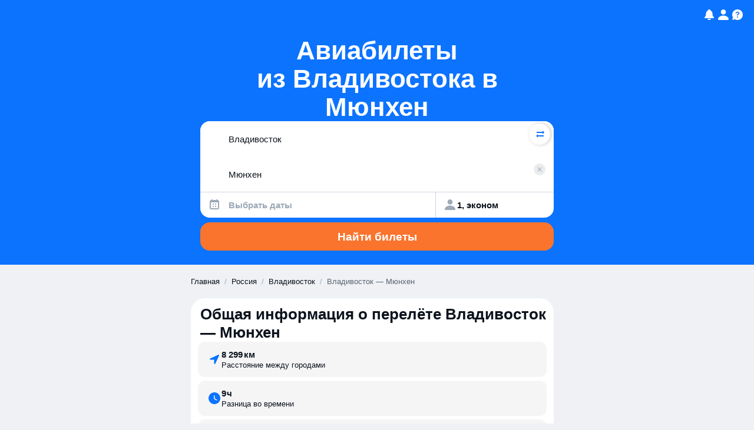

--- FILE ---
content_type: text/javascript
request_url: https://static.aviasales.com/seo-salo-party/_astro/solid.CENv9oG2.js
body_size: 5162
content:
const c={context:void 0,registry:void 0,effects:void 0,done:!1,getContextId(){return ue(this.context.count)},getNextContextId(){return ue(this.context.count++)}};function ue(e){const t=String(e),r=t.length-1;return c.context.id+(r?String.fromCharCode(96+r):"")+t}function I(e){c.context=e}function me(){return{...c.context,id:c.getNextContextId(),count:0}}const Se=(e,t)=>e===t,K=Symbol("solid-proxy"),le=typeof Proxy=="function",ke=Symbol("solid-track"),q={equals:Se};let fe=we;const M=1,X=2,ce={owned:null,cleanups:null,context:null,owner:null},Z={};var h=null;let _=null,Ae=null,g=null,m=null,N=null,B=0;function H(e,t){const r=g,n=h,u=e.length===0,o=t===void 0?n:t,s=u?ce:{owned:null,cleanups:null,context:o?o.context:null,owner:o},i=u?e:()=>e(()=>k(()=>U(s)));h=s,g=null;try{return $(i,!0)}finally{g=r,h=n}}function L(e,t){t=t?Object.assign({},q,t):q;const r={value:e,observers:null,observerSlots:null,comparator:t.equals||void 0},n=u=>(typeof u=="function"&&(u=u(r.value)),pe(r,u));return[ge.bind(r),n]}function oe(e,t,r){const n=G(e,t,!0,M);R(n)}function Ce(e,t,r){const n=G(e,t,!1,M);R(n)}function Oe(e,t,r){fe=Me;const n=G(e,t,!1,M),u=D&&se(D);u&&(n.suspense=u),n.user=!0,N?N.push(n):R(n)}function P(e,t,r){r=r?Object.assign({},q,r):q;const n=G(e,t,!0,0);return n.observers=null,n.observerSlots=null,n.comparator=r.equals||void 0,R(n),ge.bind(n)}function Pe(e){return e&&typeof e=="object"&&"then"in e}function Ee(e,t,r){let n,u,o;typeof t=="function"?(n=e,u=t,o=r||{}):(n=!0,u=e,o=t||{});let s=null,i=Z,f=null,d=!1,a="initialValue"in o,l=typeof n=="function"&&P(n);const A=new Set,[p,C]=(o.storage||L)(o.initialValue),[x,F]=L(void 0),[E,v]=L(void 0,{equals:!1}),[S,j]=L(a?"ready":"unresolved");c.context&&(f=c.getNextContextId(),o.ssrLoadFrom==="initial"?i=o.initialValue:c.load&&c.has(f)&&(i=c.load(f)));function O(w,b,y,T){return s===w&&(s=null,T!==void 0&&(a=!0),(w===i||b===i)&&o.onHydrated&&queueMicrotask(()=>o.onHydrated(T,{value:b})),i=Z,Q(b,y)),b}function Q(w,b){$(()=>{b===void 0&&C(()=>w),j(b!==void 0?"errored":a?"ready":"unresolved"),F(b);for(const y of A.keys())y.decrement();A.clear()},!1)}function W(){const w=D&&se(D),b=p(),y=x();if(y!==void 0&&!s)throw y;return g&&!g.user&&w&&oe(()=>{E(),s&&(w.resolved&&_||A.has(w)||(w.increment(),A.add(w)))}),b}function J(w=!0){if(w!==!1&&d)return;d=!1;const b=l?l():n;if(b==null||b===!1){O(s,k(p));return}const y=i!==Z?i:k(()=>u(b,{value:p(),refetching:w}));return Pe(y)?(s=y,"value"in y?(y.status==="success"?O(s,y.value,void 0,b):O(s,void 0,te(y.value),b),y):(d=!0,queueMicrotask(()=>d=!1),$(()=>{j(a?"refreshing":"pending"),v()},!1),y.then(T=>O(y,T,void 0,b),T=>O(y,void 0,te(T),b)))):(O(s,y,void 0,b),y)}return Object.defineProperties(W,{state:{get:()=>S()},error:{get:()=>x()},loading:{get(){const w=S();return w==="pending"||w==="refreshing"}},latest:{get(){if(!a)return W();const w=x();if(w&&!s)throw w;return p()}}}),l?oe(()=>J(!1)):J(!1),[W,{refetch:J,mutate:C}]}function _e(e){return $(e,!1)}function k(e){if(g===null)return e();const t=g;g=null;try{return e()}finally{g=t}}function He(e,t,r){const n=Array.isArray(e);let u;return o=>{let s;if(n){s=Array(e.length);for(let f=0;f<e.length;f++)s[f]=e[f]()}else s=e();const i=k(()=>t(s,u,o));return u=s,i}}function Ke(e){Oe(()=>k(e))}function ae(e){return h===null||(h.cleanups===null?h.cleanups=[e]:h.cleanups.push(e)),e}function qe(){return g}function je(){return h}const[Xe,Ye]=L(!1);function Ie(e){N.push.apply(N,e),e.length=0}function de(e,t){const r=Symbol("context");return{id:r,Provider:$e(r),defaultValue:e}}function se(e){let t;return h&&h.context&&(t=h.context[e.id])!==void 0?t:e.defaultValue}function he(e){const t=P(e),r=P(()=>ne(t()));return r.toArray=()=>{const n=r();return Array.isArray(n)?n:n!=null?[n]:[]},r}let D;function Ne(){return D||(D=de())}function ge(){if(this.sources&&this.state)if(this.state===M)R(this);else{const e=m;m=null,$(()=>z(this),!1),m=e}if(g){const e=this.observers?this.observers.length:0;g.sources?(g.sources.push(this),g.sourceSlots.push(e)):(g.sources=[this],g.sourceSlots=[e]),this.observers?(this.observers.push(g),this.observerSlots.push(g.sources.length-1)):(this.observers=[g],this.observerSlots=[g.sources.length-1])}return this.value}function pe(e,t,r){let n=e.value;return(!e.comparator||!e.comparator(n,t))&&(e.value=t,e.observers&&e.observers.length&&$(()=>{for(let u=0;u<e.observers.length;u+=1){const o=e.observers[u],s=_&&_.running;s&&_.disposed.has(o),(s?!o.tState:!o.state)&&(o.pure?m.push(o):N.push(o),o.observers&&be(o)),s||(o.state=M)}if(m.length>1e6)throw m=[],new Error},!1)),t}function R(e){if(!e.fn)return;U(e);const t=B;Fe(e,e.value,t)}function Fe(e,t,r){let n;const u=h,o=g;g=h=e;try{n=e.fn(t)}catch(s){return e.pure&&(e.state=M,e.owned&&e.owned.forEach(U),e.owned=null),e.updatedAt=r+1,ye(s)}finally{g=o,h=u}(!e.updatedAt||e.updatedAt<=r)&&(e.updatedAt!=null&&"observers"in e?pe(e,n):e.value=n,e.updatedAt=r)}function G(e,t,r,n=M,u){const o={fn:e,state:n,updatedAt:null,owned:null,sources:null,sourceSlots:null,cleanups:null,value:t,owner:h,context:h?h.context:null,pure:r};return h===null||h!==ce&&(h.owned?h.owned.push(o):h.owned=[o]),o}function Y(e){if(e.state===0)return;if(e.state===X)return z(e);if(e.suspense&&k(e.suspense.inFallback))return e.suspense.effects.push(e);const t=[e];for(;(e=e.owner)&&(!e.updatedAt||e.updatedAt<B);)e.state&&t.push(e);for(let r=t.length-1;r>=0;r--)if(e=t[r],e.state===M)R(e);else if(e.state===X){const n=m;m=null,$(()=>z(e,t[0]),!1),m=n}}function $(e,t){if(m)return e();let r=!1;t||(m=[]),N?r=!0:N=[],B++;try{const n=e();return Le(r),n}catch(n){r||(N=null),m=null,ye(n)}}function Le(e){if(m&&(we(m),m=null),e)return;const t=N;N=null,t.length&&$(()=>fe(t),!1)}function we(e){for(let t=0;t<e.length;t++)Y(e[t])}function Me(e){let t,r=0;for(t=0;t<e.length;t++){const n=e[t];n.user?e[r++]=n:Y(n)}if(c.context){if(c.count){c.effects||(c.effects=[]),c.effects.push(...e.slice(0,r));return}I()}for(c.effects&&(c.done||!c.count)&&(e=[...c.effects,...e],r+=c.effects.length,delete c.effects),t=0;t<r;t++)Y(e[t])}function z(e,t){e.state=0;for(let r=0;r<e.sources.length;r+=1){const n=e.sources[r];if(n.sources){const u=n.state;u===M?n!==t&&(!n.updatedAt||n.updatedAt<B)&&Y(n):u===X&&z(n,t)}}}function be(e){for(let t=0;t<e.observers.length;t+=1){const r=e.observers[t];r.state||(r.state=X,r.pure?m.push(r):N.push(r),r.observers&&be(r))}}function U(e){let t;if(e.sources)for(;e.sources.length;){const r=e.sources.pop(),n=e.sourceSlots.pop(),u=r.observers;if(u&&u.length){const o=u.pop(),s=r.observerSlots.pop();n<u.length&&(o.sourceSlots[s]=n,u[n]=o,r.observerSlots[n]=s)}}if(e.tOwned){for(t=e.tOwned.length-1;t>=0;t--)U(e.tOwned[t]);delete e.tOwned}if(e.owned){for(t=e.owned.length-1;t>=0;t--)U(e.owned[t]);e.owned=null}if(e.cleanups){for(t=e.cleanups.length-1;t>=0;t--)e.cleanups[t]();e.cleanups=null}e.state=0}function te(e){return e instanceof Error?e:new Error(typeof e=="string"?e:"Unknown error",{cause:e})}function ye(e,t=h){throw te(e)}function ne(e){if(typeof e=="function"&&!e.length)return ne(e());if(Array.isArray(e)){const t=[];for(let r=0;r<e.length;r++){const n=ne(e[r]);Array.isArray(n)?t.push.apply(t,n):t.push(n)}return t}return e}function $e(e,t){return function(n){let u;return Ce(()=>u=k(()=>(h.context={...h.context,[e]:n.value},he(()=>n.children))),void 0),u}}const Te=Symbol("fallback");function ie(e){for(let t=0;t<e.length;t++)e[t]()}function De(e,t,r={}){let n=[],u=[],o=[],s=0,i=t.length>1?[]:null;return ae(()=>ie(o)),()=>{let f=e()||[],d=f.length,a,l;return f[ke],k(()=>{let p,C,x,F,E,v,S,j,O;if(d===0)s!==0&&(ie(o),o=[],n=[],u=[],s=0,i&&(i=[])),r.fallback&&(n=[Te],u[0]=H(Q=>(o[0]=Q,r.fallback())),s=1);else if(s===0){for(u=new Array(d),l=0;l<d;l++)n[l]=f[l],u[l]=H(A);s=d}else{for(x=new Array(d),F=new Array(d),i&&(E=new Array(d)),v=0,S=Math.min(s,d);v<S&&n[v]===f[v];v++);for(S=s-1,j=d-1;S>=v&&j>=v&&n[S]===f[j];S--,j--)x[j]=u[S],F[j]=o[S],i&&(E[j]=i[S]);for(p=new Map,C=new Array(j+1),l=j;l>=v;l--)O=f[l],a=p.get(O),C[l]=a===void 0?-1:a,p.set(O,l);for(a=v;a<=S;a++)O=n[a],l=p.get(O),l!==void 0&&l!==-1?(x[l]=u[a],F[l]=o[a],i&&(E[l]=i[a]),l=C[l],p.set(O,l)):o[a]();for(l=v;l<d;l++)l in x?(u[l]=x[l],o[l]=F[l],i&&(i[l]=E[l],i[l](l))):u[l]=H(A);u=u.slice(0,s=d),n=f.slice(0)}return u});function A(p){if(o[l]=p,i){const[C,x]=L(l);return i[l]=x,t(f[l],C)}return t(f[l])}}}let xe=!1;function ze(){xe=!0}function Re(e,t){if(xe&&c.context){const r=c.context;I(me());const n=k(()=>e(t||{}));return I(r),n}return k(()=>e(t||{}))}function V(){return!0}const re={get(e,t,r){return t===K?r:e.get(t)},has(e,t){return t===K?!0:e.has(t)},set:V,deleteProperty:V,getOwnPropertyDescriptor(e,t){return{configurable:!0,enumerable:!0,get(){return e.get(t)},set:V,deleteProperty:V}},ownKeys(e){return e.keys()}};function ee(e){return(e=typeof e=="function"?e():e)?e:{}}function Ue(){for(let e=0,t=this.length;e<t;++e){const r=this[e]();if(r!==void 0)return r}}function Be(...e){let t=!1;for(let s=0;s<e.length;s++){const i=e[s];t=t||!!i&&K in i,e[s]=typeof i=="function"?(t=!0,P(i)):i}if(le&&t)return new Proxy({get(s){for(let i=e.length-1;i>=0;i--){const f=ee(e[i])[s];if(f!==void 0)return f}},has(s){for(let i=e.length-1;i>=0;i--)if(s in ee(e[i]))return!0;return!1},keys(){const s=[];for(let i=0;i<e.length;i++)s.push(...Object.keys(ee(e[i])));return[...new Set(s)]}},re);const r={},n=Object.create(null);for(let s=e.length-1;s>=0;s--){const i=e[s];if(!i)continue;const f=Object.getOwnPropertyNames(i);for(let d=f.length-1;d>=0;d--){const a=f[d];if(a==="__proto__"||a==="constructor")continue;const l=Object.getOwnPropertyDescriptor(i,a);if(!n[a])n[a]=l.get?{enumerable:!0,configurable:!0,get:Ue.bind(r[a]=[l.get.bind(i)])}:l.value!==void 0?l:void 0;else{const A=r[a];A&&(l.get?A.push(l.get.bind(i)):l.value!==void 0&&A.push(()=>l.value))}}}const u={},o=Object.keys(n);for(let s=o.length-1;s>=0;s--){const i=o[s],f=n[i];f&&f.get?Object.defineProperty(u,i,f):u[i]=f?f.value:void 0}return u}function Ge(e,...t){if(le&&K in e){const u=new Set(t.length>1?t.flat():t[0]),o=t.map(s=>new Proxy({get(i){return s.includes(i)?e[i]:void 0},has(i){return s.includes(i)&&i in e},keys(){return s.filter(i=>i in e)}},re));return o.push(new Proxy({get(s){return u.has(s)?void 0:e[s]},has(s){return u.has(s)?!1:s in e},keys(){return Object.keys(e).filter(s=>!u.has(s))}},re)),o}const r={},n=t.map(()=>({}));for(const u of Object.getOwnPropertyNames(e)){const o=Object.getOwnPropertyDescriptor(e,u),s=!o.get&&!o.set&&o.enumerable&&o.writable&&o.configurable;let i=!1,f=0;for(const d of t)d.includes(u)&&(i=!0,s?n[f][u]=o.value:Object.defineProperty(n[f],u,o)),++f;i||(s?r[u]=o.value:Object.defineProperty(r,u,o))}return[...n,r]}function Qe(e){let t,r;const n=u=>{const o=c.context;if(o){const[i,f]=L();c.count||(c.count=0),c.count++,(r||(r=e())).then(d=>{!c.done&&I(o),c.count--,f(()=>d.default),I()}),t=i}else if(!t){const[i]=Ee(()=>(r||(r=e())).then(f=>f.default));t=i}let s;return P(()=>(s=t())?k(()=>{if(!o||c.done)return s(u);const i=c.context;I(o);const f=s(u);return I(i),f}):"")};return n.preload=()=>r||((r=e()).then(u=>t=()=>u.default),r),n}const ve=e=>"Stale read from <".concat(e,">.");function We(e){const t="fallback"in e&&{fallback:()=>e.fallback};return P(De(()=>e.each,e.children,t||void 0))}function Je(e){const t=e.keyed,r=P(()=>e.when,void 0,{equals:(n,u)=>t?n===u:!n==!u});return P(()=>{const n=r();if(n){const u=e.children;return typeof u=="function"&&u.length>0?k(()=>u(t?n:()=>{if(!k(r))throw ve("Show");return e.when})):u}return e.fallback},void 0,void 0)}function Ze(e){let t=!1;const r=(o,s)=>(t?o[1]===s[1]:!o[1]==!s[1])&&o[2]===s[2],n=he(()=>e.children),u=P(()=>{let o=n();Array.isArray(o)||(o=[o]);for(let s=0;s<o.length;s++){const i=o[s].when;if(i)return t=!!o[s].keyed,[s,i,o[s]]}return[-1]},void 0,{equals:r});return P(()=>{const[o,s,i]=u();if(o<0)return e.fallback;const f=i.children;return typeof f=="function"&&f.length>0?k(()=>f(t?s:()=>{if(k(u)[0]!==o)throw ve("Match");return i.when})):f},void 0,void 0)}function et(e){return e}const Ve=de();function tt(e){let t=0,r,n,u,o,s;const[i,f]=L(!1),d=Ne(),a={increment:()=>{++t===1&&f(!0)},decrement:()=>{--t===0&&f(!1)},inFallback:i,effects:[],resolved:!1},l=je();if(c.context&&c.load){const C=c.getContextId();let x=c.load(C);if(x&&(typeof x!="object"||x.status!=="success"?u=x:c.gather(C)),u&&u!=="$$f"){const[F,E]=L(void 0,{equals:!1});o=F,u.then(()=>{if(c.done)return E();c.gather(C),I(n),E(),I()},v=>{s=v,E()})}}const A=se(Ve);A&&(r=A.register(a.inFallback));let p;return ae(()=>p&&p()),Re(d.Provider,{value:a,get children(){return P(()=>{if(s)throw s;if(n=c.context,o)return o(),o=void 0;n&&u==="$$f"&&I();const C=P(()=>e.children);return P(x=>{const F=a.inFallback(),{showContent:E=!0,showFallback:v=!0}=r?r():{};if((!F||u&&u!=="$$f")&&E)return a.resolved=!0,p&&p(),p=n=u=void 0,Ie(a.effects),C();if(v)return p?x:H(S=>(p=S,n&&(I({id:n.id+"F",count:0}),n=void 0),e.fallback),l)})})}})}export{K as $,We as F,et as M,Je as S,Ce as a,L as b,Re as c,Oe as d,P as e,tt as f,_e as g,ke as h,qe as i,Ze as j,Ee as k,Qe as l,Be as m,He as n,Ke as o,ae as p,de as q,k as r,c as s,H as t,se as u,je as v,Ge as w,ze as x};

//# sourceMappingURL=https://private-static.prod.k8s.int.avs.io/seo-salo-source-maps/seo-salo-party/_astro/solid.CENv9oG2.js.map